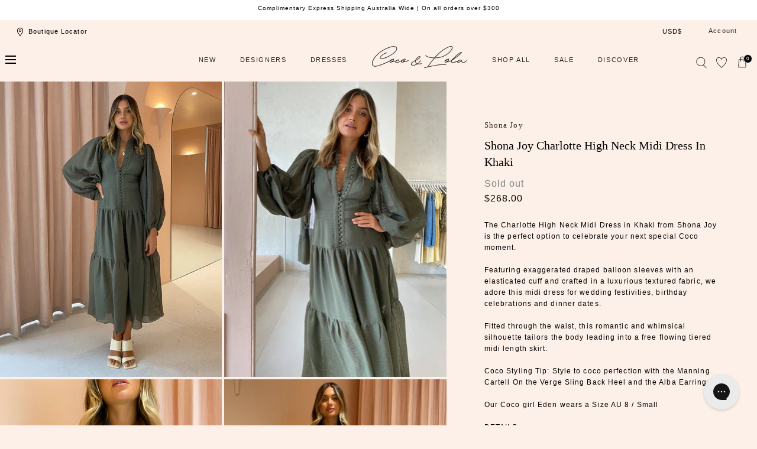

--- FILE ---
content_type: text/html; charset=utf-8
request_url: https://brauz-cocoandlola-fis-fe.netlify.app/click-and-collect-component-in-product-page?iframe_config=eyJncm91cF9udW1iZXIiOiJDT0NPQU5ETE9MQSIsImN1c3RvbWVyX2lkIjoiQ09DT0FORExPTEEjYWpoYWFvdjlseV8xNzY5MjgxODQyOTYxIiwic2Vzc2lvbl9pZCI6IkNPQ09BTkRMT0xBI2FqaGFhb3Y5bHlfMTc2OTI4MTg0Mjk2MSNqb2wweWtubGNqXzE3NjkyODE4NDI5NjEiLCJzaG9waWZ5X2RvbWFpbiI6ImNvY29hbmRsb2xhLm15c2hvcGlmeS5jb20iLCJvcmlnaW4iOiJodHRwczovL2NvY29hbmRsb2xhLmNvbSIsImlzX3BkcCI6dHJ1ZSwiZWxlbWVudF9pZCI6ImJyYXV6LWZpbmQtaW4tc3RvcmUtcHJvZHVjdC1wYWdlIn0
body_size: 857
content:
<!DOCTYPE html><html><head><meta charSet="utf-8"/><meta name="viewport" content="width=device-width"/><meta name="next-head-count" content="2"/><link rel="preload" href="/_next/static/css/8b0e516e7bc604dd.css" as="style"/><link rel="stylesheet" href="/_next/static/css/8b0e516e7bc604dd.css" data-n-g=""/><noscript data-n-css=""></noscript><script defer="" nomodule="" src="/_next/static/chunks/polyfills-0d1b80a048d4787e.js"></script><script src="/_next/static/chunks/webpack-679ec91f415f9303.js" defer=""></script><script src="/_next/static/chunks/framework-7dc8a65f4a0cda33.js" defer=""></script><script src="/_next/static/chunks/main-e45bfc0e80d1013f.js" defer=""></script><script src="/_next/static/chunks/pages/_app-88db32da39cc9df6.js" defer=""></script><script src="/_next/static/chunks/224-d3e44cac633b7f1b.js" defer=""></script><script src="/_next/static/chunks/785-b4e16572891ff68d.js" defer=""></script><script src="/_next/static/chunks/pages/find-in-store-component/%5Btype%5D-d168e65335c96f76.js" defer=""></script><script src="/_next/static/jG0GeKGa1_NbpOS_Sekgo/_buildManifest.js" defer=""></script><script src="/_next/static/jG0GeKGa1_NbpOS_Sekgo/_ssgManifest.js" defer=""></script></head><body><div id="__next"><div id="Brauz_shopify_click_and_collect_element" class="sc-b789ed15-0 cmNDLt"></div></div><script id="__NEXT_DATA__" type="application/json">{"props":{"pageProps":{"iframe_config":{"group_number":"COCOANDLOLA","customer_id":"COCOANDLOLA#ajhaaov9ly_1769281842961","session_id":"COCOANDLOLA#ajhaaov9ly_1769281842961#jol0yknlcj_1769281842961","shopify_domain":"cocoandlola.myshopify.com","origin":"https://cocoandlola.com","is_pdp":true,"element_id":"brauz-find-in-store-product-page"},"type":"pdp"},"__N_SSP":true},"page":"/find-in-store-component/[type]","query":{"iframe_config":"[base64]","type":"pdp"},"buildId":"jG0GeKGa1_NbpOS_Sekgo","isFallback":false,"gssp":true,"scriptLoader":[]}</script></body></html>

--- FILE ---
content_type: text/javascript; charset=utf-8
request_url: https://cocoandlola.com/products/shona-joy-charlotte-high-neck-midi-dress-in-khaki.js
body_size: 2416
content:
{"id":6536359542918,"title":"Shona Joy Charlotte High Neck Midi Dress in Khaki","handle":"shona-joy-charlotte-high-neck-midi-dress-in-khaki","description":"\u003cmeta charset=\"UTF-8\"\u003e\u003cspan data-sheets-value='{\"1\":2,\"2\":\"The Charlotte High Neck Midi Dress in Khaki is the perfect option to celebrate your next special Coco moment. \\n\\nFeaturing exaggerated draped balloon sleeves with an elasticated cuff and crafted in a luxurious textured fabric, we adore this midi dress for wedding festivities, birthday celebrations and dinner dates. \\n\\nFitted through the waist, this romantic and whimsical silhouette tailors the body leading into a free flowing tiered midi length skirt. \\n\\nCoco Styling Tip: Style to coco perfection with the Manning Cartell On the Verge Sling Back Heel and the Alba Earrings. \\n\\nOur Coco girl Eden wears a Size AU 8 \/ Small \\n\\nDETAILS \\nFabric: 66% Cotton, 26% Nylon, 8% Polyester\\n- Textured semi-sheer stripe\\n- Stand collar\\n- Front button tab opening\\n- Invisible side zip\\n- Draped balloon sleeve with elasticated cuff\\n- Fitted through waist and hips\\n- Midi length tiered skirt\\n- Lightweight, non-stretchy woven\"}' data-sheets-userformat='{\"2\":769,\"3\":{\"1\":0},\"11\":4,\"12\":0}' data-mce-fragment=\"1\"\u003eThe Charlotte High Neck Midi Dress in Khaki from \u003ca href=\"https:\/\/cocoandlola.com.au\/collections\/shona-joy\"\u003eShona Joy\u003c\/a\u003e is the perfect option to celebrate your next special Coco moment. \u003cbr data-mce-fragment=\"1\"\u003e\u003cbr data-mce-fragment=\"1\"\u003eFeaturing exaggerated draped balloon sleeves with an elasticated cuff and crafted in a luxurious textured fabric, we adore this midi dress for wedding festivities, birthday celebrations and dinner dates. \u003cbr data-mce-fragment=\"1\"\u003e\u003cbr data-mce-fragment=\"1\"\u003eFitted through the waist, this romantic and whimsical silhouette tailors the body leading into a free flowing tiered midi length skirt. \u003cbr data-mce-fragment=\"1\"\u003e\u003cbr data-mce-fragment=\"1\"\u003e\u003cstrong\u003eCoco Styling Tip\u003c\/strong\u003e: Style to coco perfection with the \u003ca href=\"https:\/\/cocoandlola.com.au\/collections\/manning-cartell\/products\/manning-cartell-on-the-verge-sling-back-heel-in-vanilla?variant=35016240103558\"\u003eManning Cartell On the Verge Sling Back Heel\u003c\/a\u003e and the \u003ca href=\"https:\/\/cocoandlola.com.au\/collections\/amber-sceats\/products\/amber-sceats-alba-earrings-in-gold\"\u003eAlba Earrings\u003c\/a\u003e. \u003cbr data-mce-fragment=\"1\"\u003e\u003cbr data-mce-fragment=\"1\"\u003eOur Coco girl Eden wears a Size AU 8 \/ Small \u003cbr data-mce-fragment=\"1\"\u003e\u003cbr data-mce-fragment=\"1\"\u003e\u003cstrong\u003eDETAILS\u003c\/strong\u003e \u003cbr data-mce-fragment=\"1\"\u003e\u003cstrong\u003eFabric:\u003c\/strong\u003e 66% Cotton, 26% Nylon, 8% Polyester\u003cbr data-mce-fragment=\"1\"\u003e- Textured semi-sheer stripe\u003cbr data-mce-fragment=\"1\"\u003e- Stand collar\u003cbr data-mce-fragment=\"1\"\u003e- Front button tab opening\u003cbr data-mce-fragment=\"1\"\u003e- Invisible side zip\u003cbr data-mce-fragment=\"1\"\u003e- Draped balloon sleeve with elasticated cuff\u003cbr data-mce-fragment=\"1\"\u003e- Fitted through waist and hips\u003cbr data-mce-fragment=\"1\"\u003e- Midi length tiered skirt\u003cbr data-mce-fragment=\"1\"\u003e- Lightweight, non-stretchy woven\u003c\/span\u003e","published_at":"2021-03-04T13:17:24+11:00","created_at":"2021-02-26T09:58:29+11:00","vendor":"Shona Joy","type":"Mid Dress","tags":["04\/03\/21 Live","BF Sale 25","COCO20","COCO30","Dress","Dress Edit","Dresses","End Of Season Sale 30% Off","jan22sale","JANUARY","June22sale","JUNESALE20","Maxi Dress","May Sale","Midi Dress","New","New Arrival","New Arrivals","Sale20%off","Sale_Oct2024"],"price":26800,"price_min":26800,"price_max":26800,"available":false,"price_varies":false,"compare_at_price":null,"compare_at_price_min":0,"compare_at_price_max":0,"compare_at_price_varies":false,"variants":[{"id":39248746020998,"title":"6 \/ Khaki","option1":"6","option2":"Khaki","option3":null,"sku":"SJ2007","requires_shipping":true,"taxable":true,"featured_image":null,"available":false,"name":"Shona Joy Charlotte High Neck Midi Dress in Khaki - 6 \/ Khaki","public_title":"6 \/ Khaki","options":["6","Khaki"],"price":26800,"weight":0,"compare_at_price":null,"inventory_management":"shopify","barcode":null,"quantity_rule":{"min":1,"max":null,"increment":1},"quantity_price_breaks":[],"requires_selling_plan":false,"selling_plan_allocations":[]},{"id":39248746053766,"title":"8 \/ Khaki","option1":"8","option2":"Khaki","option3":null,"sku":"SJ2008","requires_shipping":true,"taxable":true,"featured_image":null,"available":false,"name":"Shona Joy Charlotte High Neck Midi Dress in Khaki - 8 \/ Khaki","public_title":"8 \/ Khaki","options":["8","Khaki"],"price":26800,"weight":0,"compare_at_price":null,"inventory_management":"shopify","barcode":null,"quantity_rule":{"min":1,"max":null,"increment":1},"quantity_price_breaks":[],"requires_selling_plan":false,"selling_plan_allocations":[]},{"id":39248746086534,"title":"10 \/ Khaki","option1":"10","option2":"Khaki","option3":null,"sku":"SJ2009","requires_shipping":true,"taxable":true,"featured_image":null,"available":false,"name":"Shona Joy Charlotte High Neck Midi Dress in Khaki - 10 \/ Khaki","public_title":"10 \/ Khaki","options":["10","Khaki"],"price":26800,"weight":0,"compare_at_price":null,"inventory_management":"shopify","barcode":null,"quantity_rule":{"min":1,"max":null,"increment":1},"quantity_price_breaks":[],"requires_selling_plan":false,"selling_plan_allocations":[]},{"id":39248746119302,"title":"12 \/ Khaki","option1":"12","option2":"Khaki","option3":null,"sku":"SJ2010","requires_shipping":true,"taxable":true,"featured_image":null,"available":false,"name":"Shona Joy Charlotte High Neck Midi Dress in Khaki - 12 \/ Khaki","public_title":"12 \/ Khaki","options":["12","Khaki"],"price":26800,"weight":0,"compare_at_price":null,"inventory_management":"shopify","barcode":null,"quantity_rule":{"min":1,"max":null,"increment":1},"quantity_price_breaks":[],"requires_selling_plan":false,"selling_plan_allocations":[]},{"id":39248746152070,"title":"14 \/ Khaki","option1":"14","option2":"Khaki","option3":null,"sku":"SJ2011","requires_shipping":true,"taxable":true,"featured_image":null,"available":false,"name":"Shona Joy Charlotte High Neck Midi Dress in Khaki - 14 \/ Khaki","public_title":"14 \/ Khaki","options":["14","Khaki"],"price":26800,"weight":0,"compare_at_price":null,"inventory_management":"shopify","barcode":null,"quantity_rule":{"min":1,"max":null,"increment":1},"quantity_price_breaks":[],"requires_selling_plan":false,"selling_plan_allocations":[]}],"images":["\/\/cdn.shopify.com\/s\/files\/1\/0035\/4671\/0061\/products\/ShonaJoy_LowRes-29_49ed286a-e3b6-4a07-8d87-104d5a71cb83.jpg?v=1614822768","\/\/cdn.shopify.com\/s\/files\/1\/0035\/4671\/0061\/products\/ShonaJoy_LowRes-34_7d6edf5e-5607-446a-af51-cc554441a37a.jpg?v=1614822792","\/\/cdn.shopify.com\/s\/files\/1\/0035\/4671\/0061\/products\/ShonaJoy_LowRes-23_f305bb7c-42df-49c1-a203-876e0df20224.jpg?v=1614822768","\/\/cdn.shopify.com\/s\/files\/1\/0035\/4671\/0061\/products\/ShonaJoy_LowRes-24_f064fc52-7166-4572-b92c-471925a9b627.jpg?v=1614822768","\/\/cdn.shopify.com\/s\/files\/1\/0035\/4671\/0061\/products\/ShonaJoy_LowRes-21_06419157-f205-45f1-be3b-5efa22a31d2e.jpg?v=1614822768","\/\/cdn.shopify.com\/s\/files\/1\/0035\/4671\/0061\/products\/ShonaJoy_LowRes-30_5918697f-49bc-4a13-8850-c275029d3793.jpg?v=1614822768","\/\/cdn.shopify.com\/s\/files\/1\/0035\/4671\/0061\/products\/ShonaJoy_LowRes-26_686d2f70-d1f5-4fa0-b535-25abe4343a56.jpg?v=1614822768","\/\/cdn.shopify.com\/s\/files\/1\/0035\/4671\/0061\/products\/ShonaJoy_LowRes-31_992aa13f-7c86-4809-9e61-76068c559164.jpg?v=1614822768","\/\/cdn.shopify.com\/s\/files\/1\/0035\/4671\/0061\/products\/ShonaJoy_LowRes-25_ffcdf16e-8847-4e92-8439-1bde095a6527.jpg?v=1614822768","\/\/cdn.shopify.com\/s\/files\/1\/0035\/4671\/0061\/products\/ShonaJoy_LowRes-27_bdcd5a38-5920-4407-a42a-8fa416806fec.jpg?v=1614822768","\/\/cdn.shopify.com\/s\/files\/1\/0035\/4671\/0061\/products\/ShonaJoy_LowRes-28_40e8f774-33af-44d9-884b-98e3a7c93e97.jpg?v=1614822768","\/\/cdn.shopify.com\/s\/files\/1\/0035\/4671\/0061\/products\/ShonaJoy_LowRes-33_4e93f2a4-384d-4d4b-b1cc-a53a9abaefe6.jpg?v=1614822622"],"featured_image":"\/\/cdn.shopify.com\/s\/files\/1\/0035\/4671\/0061\/products\/ShonaJoy_LowRes-29_49ed286a-e3b6-4a07-8d87-104d5a71cb83.jpg?v=1614822768","options":[{"name":"Size","position":1,"values":["6","8","10","12","14"]},{"name":"Colour","position":2,"values":["Khaki"]}],"url":"\/products\/shona-joy-charlotte-high-neck-midi-dress-in-khaki","media":[{"alt":null,"id":20241223549062,"position":1,"preview_image":{"aspect_ratio":0.747,"height":1060,"width":792,"src":"https:\/\/cdn.shopify.com\/s\/files\/1\/0035\/4671\/0061\/products\/ShonaJoy_LowRes-29_49ed286a-e3b6-4a07-8d87-104d5a71cb83.jpg?v=1614822768"},"aspect_ratio":0.747,"height":1060,"media_type":"image","src":"https:\/\/cdn.shopify.com\/s\/files\/1\/0035\/4671\/0061\/products\/ShonaJoy_LowRes-29_49ed286a-e3b6-4a07-8d87-104d5a71cb83.jpg?v=1614822768","width":792},{"alt":null,"id":20241223811206,"position":2,"preview_image":{"aspect_ratio":0.747,"height":1209,"width":903,"src":"https:\/\/cdn.shopify.com\/s\/files\/1\/0035\/4671\/0061\/products\/ShonaJoy_LowRes-34_7d6edf5e-5607-446a-af51-cc554441a37a.jpg?v=1614822792"},"aspect_ratio":0.747,"height":1209,"media_type":"image","src":"https:\/\/cdn.shopify.com\/s\/files\/1\/0035\/4671\/0061\/products\/ShonaJoy_LowRes-34_7d6edf5e-5607-446a-af51-cc554441a37a.jpg?v=1614822792","width":903},{"alt":null,"id":20241221845126,"position":3,"preview_image":{"aspect_ratio":0.75,"height":1300,"width":975,"src":"https:\/\/cdn.shopify.com\/s\/files\/1\/0035\/4671\/0061\/products\/ShonaJoy_LowRes-23_f305bb7c-42df-49c1-a203-876e0df20224.jpg?v=1614822768"},"aspect_ratio":0.75,"height":1300,"media_type":"image","src":"https:\/\/cdn.shopify.com\/s\/files\/1\/0035\/4671\/0061\/products\/ShonaJoy_LowRes-23_f305bb7c-42df-49c1-a203-876e0df20224.jpg?v=1614822768","width":975},{"alt":null,"id":20241222271110,"position":4,"preview_image":{"aspect_ratio":0.747,"height":1072,"width":801,"src":"https:\/\/cdn.shopify.com\/s\/files\/1\/0035\/4671\/0061\/products\/ShonaJoy_LowRes-24_f064fc52-7166-4572-b92c-471925a9b627.jpg?v=1614822768"},"aspect_ratio":0.747,"height":1072,"media_type":"image","src":"https:\/\/cdn.shopify.com\/s\/files\/1\/0035\/4671\/0061\/products\/ShonaJoy_LowRes-24_f064fc52-7166-4572-b92c-471925a9b627.jpg?v=1614822768","width":801},{"alt":null,"id":20241221812358,"position":5,"preview_image":{"aspect_ratio":0.747,"height":928,"width":693,"src":"https:\/\/cdn.shopify.com\/s\/files\/1\/0035\/4671\/0061\/products\/ShonaJoy_LowRes-21_06419157-f205-45f1-be3b-5efa22a31d2e.jpg?v=1614822768"},"aspect_ratio":0.747,"height":928,"media_type":"image","src":"https:\/\/cdn.shopify.com\/s\/files\/1\/0035\/4671\/0061\/products\/ShonaJoy_LowRes-21_06419157-f205-45f1-be3b-5efa22a31d2e.jpg?v=1614822768","width":693},{"alt":null,"id":20241223581830,"position":6,"preview_image":{"aspect_ratio":0.746,"height":1140,"width":851,"src":"https:\/\/cdn.shopify.com\/s\/files\/1\/0035\/4671\/0061\/products\/ShonaJoy_LowRes-30_5918697f-49bc-4a13-8850-c275029d3793.jpg?v=1614822768"},"aspect_ratio":0.746,"height":1140,"media_type":"image","src":"https:\/\/cdn.shopify.com\/s\/files\/1\/0035\/4671\/0061\/products\/ShonaJoy_LowRes-30_5918697f-49bc-4a13-8850-c275029d3793.jpg?v=1614822768","width":851},{"alt":null,"id":20241222336646,"position":7,"preview_image":{"aspect_ratio":0.75,"height":1300,"width":975,"src":"https:\/\/cdn.shopify.com\/s\/files\/1\/0035\/4671\/0061\/products\/ShonaJoy_LowRes-26_686d2f70-d1f5-4fa0-b535-25abe4343a56.jpg?v=1614822768"},"aspect_ratio":0.75,"height":1300,"media_type":"image","src":"https:\/\/cdn.shopify.com\/s\/files\/1\/0035\/4671\/0061\/products\/ShonaJoy_LowRes-26_686d2f70-d1f5-4fa0-b535-25abe4343a56.jpg?v=1614822768","width":975},{"alt":null,"id":20241222598790,"position":8,"preview_image":{"aspect_ratio":0.75,"height":1300,"width":975,"src":"https:\/\/cdn.shopify.com\/s\/files\/1\/0035\/4671\/0061\/products\/ShonaJoy_LowRes-31_992aa13f-7c86-4809-9e61-76068c559164.jpg?v=1614822768"},"aspect_ratio":0.75,"height":1300,"media_type":"image","src":"https:\/\/cdn.shopify.com\/s\/files\/1\/0035\/4671\/0061\/products\/ShonaJoy_LowRes-31_992aa13f-7c86-4809-9e61-76068c559164.jpg?v=1614822768","width":975},{"alt":null,"id":20241222303878,"position":9,"preview_image":{"aspect_ratio":0.75,"height":1300,"width":975,"src":"https:\/\/cdn.shopify.com\/s\/files\/1\/0035\/4671\/0061\/products\/ShonaJoy_LowRes-25_ffcdf16e-8847-4e92-8439-1bde095a6527.jpg?v=1614822768"},"aspect_ratio":0.75,"height":1300,"media_type":"image","src":"https:\/\/cdn.shopify.com\/s\/files\/1\/0035\/4671\/0061\/products\/ShonaJoy_LowRes-25_ffcdf16e-8847-4e92-8439-1bde095a6527.jpg?v=1614822768","width":975},{"alt":null,"id":20241223483526,"position":10,"preview_image":{"aspect_ratio":0.75,"height":1300,"width":975,"src":"https:\/\/cdn.shopify.com\/s\/files\/1\/0035\/4671\/0061\/products\/ShonaJoy_LowRes-27_bdcd5a38-5920-4407-a42a-8fa416806fec.jpg?v=1614822768"},"aspect_ratio":0.75,"height":1300,"media_type":"image","src":"https:\/\/cdn.shopify.com\/s\/files\/1\/0035\/4671\/0061\/products\/ShonaJoy_LowRes-27_bdcd5a38-5920-4407-a42a-8fa416806fec.jpg?v=1614822768","width":975},{"alt":null,"id":20241223516294,"position":11,"preview_image":{"aspect_ratio":0.747,"height":1103,"width":824,"src":"https:\/\/cdn.shopify.com\/s\/files\/1\/0035\/4671\/0061\/products\/ShonaJoy_LowRes-28_40e8f774-33af-44d9-884b-98e3a7c93e97.jpg?v=1614822768"},"aspect_ratio":0.747,"height":1103,"media_type":"image","src":"https:\/\/cdn.shopify.com\/s\/files\/1\/0035\/4671\/0061\/products\/ShonaJoy_LowRes-28_40e8f774-33af-44d9-884b-98e3a7c93e97.jpg?v=1614822768","width":824},{"alt":null,"id":20241223778438,"position":12,"preview_image":{"aspect_ratio":0.747,"height":1130,"width":844,"src":"https:\/\/cdn.shopify.com\/s\/files\/1\/0035\/4671\/0061\/products\/ShonaJoy_LowRes-33_4e93f2a4-384d-4d4b-b1cc-a53a9abaefe6.jpg?v=1614822622"},"aspect_ratio":0.747,"height":1130,"media_type":"image","src":"https:\/\/cdn.shopify.com\/s\/files\/1\/0035\/4671\/0061\/products\/ShonaJoy_LowRes-33_4e93f2a4-384d-4d4b-b1cc-a53a9abaefe6.jpg?v=1614822622","width":844}],"requires_selling_plan":false,"selling_plan_groups":[]}

--- FILE ---
content_type: application/javascript
request_url: https://d3aq2u4yw77ivo.cloudfront.net/find-in-store/shopify/cocoandlola/find-in-store.shopify.cocoandlola.prod.js
body_size: 15069
content:
!function(){"use strict";var t,e,n,r;Object.keys||(Object.keys=(t=Object.prototype.hasOwnProperty,e=!{toString:null}.propertyIsEnumerable("toString"),r=(n=["toString","toLocaleString","valueOf","hasOwnProperty","isPrototypeOf","propertyIsEnumerable","constructor"]).length,function(o){if("function"!=typeof o&&("object"!=typeof o||null===o))throw new TypeError("Object.keys called on non-object");var i,a,s=[];for(i in o)t.call(o,i)&&s.push(i);if(e)for(a=0;a<r;a++)t.call(o,n[a])&&s.push(n[a]);return s})),Object.entries||(Object.entries=function(t){for(var e=Object.keys(t),n=e.length,r=new Array(n);n--;)r[n]=[e[n],t[e[n]]];return r}),"function"!=typeof Object.assign&&Object.defineProperty(Object,"assign",{value:function(t,e){if(null==t)throw new TypeError("Cannot convert undefined or null to object");for(var n=Object(t),r=1;r<arguments.length;r++){var o=arguments[r];if(null!=o)for(var i in o)Object.prototype.hasOwnProperty.call(o,i)&&(n[i]=o[i])}return n},writable:!0,configurable:!0});const o="Brauz_find_in_store_service",i="Find in Store",a=i.toLowerCase().trim().replace(/ /g,"_").replace(/&/g,"and"),s=`Brauz_${a}_iframe_container`,c=`Brauz_${a}_iframe`,u="Brauz_customer_id",d="button[type='submit'].main-product__form-submit",f="brauz-find-in-store-config-product-page",l="brauz-find-in-store-product-page",p=`Brauz_${a}_component_iframe`,m="https://brauz-cocoandlola-fis-fe.netlify.app",h=`${m}/click-and-collect-component-in-product-page`,g=`${m}/store-selector-modal`;function _(t,e=!1){if(!0===e||window.Brauz_show_log&&!0===window.Brauz_show_log){const e="color: white; background: #232b2b; padding: 5px";return"object"==typeof t?(console.log("%cBrauz%c",e,""),console.log(t)):console.log(`%cBrauz%c ${t}`,e,"")}}function y(){return Math.random().toString(36).substring(2,30)+"_"+Date.now()}function b(t){return t.replace(/(\r\n|\n|\r)/gm,"").replace(/\s+/g," ").trim()}function $(){!function(t){const e=document.createElement("style");let n=null;document.head.appendChild(e),n=e.sheet,n.insertRule(t,n.cssRules.length)}(b("\n      @keyframes brauz-loader-spin {\n        0% {\n          transform: rotate(0deg);\n        }\n        100% {\n          transform: rotate(360deg);\n        }\n      }\n    "))}function w({id:t=o}={}){return new Promise((e=>{if(document.getElementById(t))return e();const n=document.createElement("div");n.id=t,n.style.display="none",document.body.appendChild(n),e()}))}function x({group_number:t}){let e=localStorage.getItem(u);return e||(e=function({group_number:t}){return t+"#"+y()}({group_number:t}),localStorage.setItem(u,e),e)}function v(){}function E(t){return t()}function S(){return Object.create(null)}function A(t){t.forEach(E)}function O(t){return"function"==typeof t}function I(t,e){return t!=t?e==e:t!==e||t&&"object"==typeof t||"function"==typeof t}let T,C;function z(t,e){return T||(T=document.createElement("a")),T.href=e,t===T.href}function B(t,e,n){t.$$.on_destroy.push(function(t,...e){if(null==t)return v;const n=t.subscribe(...e);return n.unsubscribe?()=>n.unsubscribe():n}(e,n))}function R(t,e,n,r){return t[1]&&r?function(t,e){for(const n in e)t[n]=e[n];return t}(n.ctx.slice(),t[1](r(e))):n.ctx}function j(t,e){t.appendChild(e)}function D(t,e,n){t.insertBefore(e,n||null)}function k(t){t.parentNode.removeChild(t)}function N(t){return document.createElement(t)}function L(t){return document.createTextNode(t)}function P(){return L(" ")}function U(){return L("")}function M(t,e,n,r){return t.addEventListener(e,n,r),()=>t.removeEventListener(e,n,r)}function q(t,e,n){null==n?t.removeAttribute(e):t.getAttribute(e)!==n&&t.setAttribute(e,n)}function F(t,e,n,r){t.style.setProperty(e,n,r?"important":"")}function H(t){C=t}function G(){if(!C)throw new Error("Function called outside component initialization");return C}function V(t){G().$$.on_mount.push(t)}function J(t){G().$$.on_destroy.push(t)}const W=[],X=[],Q=[],K=[],Y=Promise.resolve();let Z=!1;function tt(){Z||(Z=!0,Y.then(ot))}function et(t){Q.push(t)}let nt=!1;const rt=new Set;function ot(){if(!nt){nt=!0;do{for(let t=0;t<W.length;t+=1){const e=W[t];H(e),it(e.$$)}for(H(null),W.length=0;X.length;)X.pop()();for(let t=0;t<Q.length;t+=1){const e=Q[t];rt.has(e)||(rt.add(e),e())}Q.length=0}while(W.length);for(;K.length;)K.pop()();Z=!1,nt=!1,rt.clear()}}function it(t){if(null!==t.fragment){t.update(),A(t.before_update);const e=t.dirty;t.dirty=[-1],t.fragment&&t.fragment.p(t.ctx,e),t.after_update.forEach(et)}}const at=new Set;let st;function ct(){st={r:0,c:[],p:st}}function ut(){st.r||A(st.c),st=st.p}function dt(t,e){t&&t.i&&(at.delete(t),t.i(e))}function ft(t,e,n,r){if(t&&t.o){if(at.has(t))return;at.add(t),st.c.push((()=>{at.delete(t),r&&(n&&t.d(1),r())})),t.o(e)}}function lt(t){t&&t.c()}function pt(t,e,n,r){const{fragment:o,on_mount:i,on_destroy:a,after_update:s}=t.$$;o&&o.m(e,n),r||et((()=>{const e=i.map(E).filter(O);a?a.push(...e):A(e),t.$$.on_mount=[]})),s.forEach(et)}function mt(t,e){const n=t.$$;null!==n.fragment&&(A(n.on_destroy),n.fragment&&n.fragment.d(e),n.on_destroy=n.fragment=null,n.ctx=[])}function ht(t,e,n,r,o,i,a,s=[-1]){const c=C;H(t);const u=t.$$={fragment:null,ctx:null,props:i,update:v,not_equal:o,bound:S(),on_mount:[],on_destroy:[],on_disconnect:[],before_update:[],after_update:[],context:new Map(c?c.$$.context:e.context||[]),callbacks:S(),dirty:s,skip_bound:!1,root:e.target||c.$$.root};a&&a(u.root);let d=!1;if(u.ctx=n?n(t,e.props||{},((e,n,...r)=>{const i=r.length?r[0]:n;return u.ctx&&o(u.ctx[e],u.ctx[e]=i)&&(!u.skip_bound&&u.bound[e]&&u.bound[e](i),d&&function(t,e){-1===t.$$.dirty[0]&&(W.push(t),tt(),t.$$.dirty.fill(0)),t.$$.dirty[e/31|0]|=1<<e%31}(t,e)),n})):[],u.update(),d=!0,A(u.before_update),u.fragment=!!r&&r(u.ctx),e.target){if(e.hydrate){const t=function(t){return Array.from(t.childNodes)}(e.target);u.fragment&&u.fragment.l(t),t.forEach(k)}else u.fragment&&u.fragment.c();e.intro&&dt(t.$$.fragment),pt(t,e.target,e.anchor,e.customElement),ot()}H(c)}class gt{$destroy(){mt(this,1),this.$destroy=v}$on(t,e){const n=this.$$.callbacks[t]||(this.$$.callbacks[t]=[]);return n.push(e),()=>{const t=n.indexOf(e);-1!==t&&n.splice(t,1)}}$set(t){var e;this.$$set&&(e=t,0!==Object.keys(e).length)&&(this.$$.skip_bound=!0,this.$$set(t),this.$$.skip_bound=!1)}}const _t=[];function yt(t,e){if(!t)return;const n={...bt(t),...e};localStorage.setItem(t,JSON.stringify(n))}function bt(t){try{if(!t)return{};const e=localStorage.getItem(t);if(e){return JSON.parse(e)}return{}}catch(t){return console.log(t),{}}}const $t={z_index:99990,origin:window.location.origin,location_data:{location_query:"",postcode:"",radius:"",country:"",latitude:"",longitude:""},address_data:{address1:"",address2:"",city:"",zip:"",province:"",country_name:""},local_storage_location:`Brauz_${a}_location`,local_storage_selected_store_id:`Brauz_${a}_selected_store_id`,local_storage_address:`Brauz_${a}_address`,preview_mode_config:{},product:{}},wt={config:$t,controller:{is_iframe_ready:!1,iframe_height:{},google_autocomplete_dropdown_height:0},iframe_data:{}};const xt=function(){const{subscribe:t,set:e,update:n}=function(t,e=v){let n;const r=new Set;function o(e){if(I(t,e)&&(t=e,n)){const e=!_t.length;for(const e of r)e[1](),_t.push(e,t);if(e){for(let t=0;t<_t.length;t+=2)_t[t][0](_t[t+1]);_t.length=0}}}return{set:o,update:function(e){o(e(t))},subscribe:function(i,a=v){const s=[i,a];return r.add(s),1===r.size&&(n=e(o)||v),i(t),()=>{r.delete(s),0===r.size&&(n(),n=null)}}}}({...wt});return{subscribe:t,setLocationData:t=>{n((e=>{const{config:{location_data:n={}}={}}=e,r={};["location_query","postcode","radius","country","latitude","longitude"].forEach((e=>{let n=t[e];n||(n=""),r[e]=n}));const o={...n,...r};return yt($t.local_storage_location,o),{...e,config:{...e.config,location_data:o}}}))},setAddressData:t=>{n((e=>{const{config:{address_data:n={}}={}}=e,r={};["address1","address2","city","zip","province","country_name"].forEach((e=>{let n=t[e];n||(n=""),n&&(r[e]=n)}));const o={...n,...r};return yt($t.local_storage_address,o),{...e,config:{...e.config,address_data:o}}}))},setPreviewModeConfig:(t={})=>n((e=>({...e,config:{...e.config,preview_mode_config:t}}))),setProduct:(t={})=>n((e=>({...e,config:{...e.config,product:t}}))),setIframeData:(t={})=>n((e=>({...e,iframe_data:{...e.iframe_data,...t}}))),setIsIframeReady:t=>n((e=>({...e,controller:{...e.controller,is_iframe_ready:t}}))),setIframeHeight:({element_id:t="",iframe_height:e=0}={})=>n((n=>({...n,controller:{...n.controller,iframe_height:{...n.controller.iframe_height,[String(t)]:e}}}))),setGoogleAutocompleteDropdownHeight:(t=0)=>n((e=>({...e,controller:{...e.controller,google_autocomplete_dropdown_height:t}}))),reset:()=>e({...wt})}}();class vt{static getSelectedVariantId(){const t=document.querySelector('form[action^="/cart/add"]');if(t){const e=t.querySelector('[name="id"]'),n=t.querySelector('[type="submit"]');if((!n||!0!==n.disabled)&&e&&e.value)return e.value}const e=class{static getQueryParameter(t){t=t.replace(/[\[]/,"\\[").replace(/[\]]/,"\\]");const e=new RegExp("[\\?&]"+t+"=([^&#]*)").exec(location.search);return null===e?"":decodeURIComponent(e[1].replace(/\+/g," "))}}.getQueryParameter("variant");return e||(self.ShopifyAnalytics&&self.ShopifyAnalytics.meta&&self.ShopifyAnalytics.meta.selectedVariantId?self.ShopifyAnalytics.meta.selectedVariantId:"")}static getAddToCartFormElements(){const t=[],e=["select","input"];for(let n of e){let e=document.querySelectorAll(`form[action^="/cart/add"] ${n}`);for(let n of e)t.push(n)}return t}static addVariantListeners(t){for(let e of vt.getAddToCartFormElements())e.addEventListener("change",t);try{let e="";const n=new MutationObserver((function(n){window.location.href!==e&&(e=window.location.href,console.log(`URL changed from ${e} to ${window.location.href}`),t())})),r={subtree:!0,childList:!0};n.observe(document,r)}catch(t){}}static removeVariantListeners(t){for(let e of vt.getAddToCartFormElements())e.removeEventListener("change",t)}}function Et(t){let e,n,r,o,i,a,s,c,u,d;return{c(){e=N("button"),n=N("div"),r=N("div"),o=L(" "),i=P(),a=N("div"),s=L(" "),q(r,"style",b(`\n\t\t\t\tposition: absolute;\n\t\t\t\ttop: 0;\n\t\t\t\tleft: 5px;\n\t\t\t\tborder: 1px solid ${t[3]};\n\t\t\t\twidth: 1px;\n\t\t\t\theight: ${t[2]}px;\n\t\t\t\tbackground: ${t[3]};\n\t\t\t\t-ms-transform: rotate(45deg); /* IE 9 */\n\t\t\t\t-webkit-transform: rotate($45deg); /* Safari 3-8 */\n\t\t\t\ttransform: rotate(45deg);\n\t\t\t\tcursor: pointer;\n\t\t\t`)),q(a,"style",b(`\n\t\t\t\tposition: absolute;\n\t\t\t\ttop: 0;\n\t\t\t\tleft: 5px;\n\t\t\t\tborder: 1px solid ${t[3]};\n\t\t\t\twidth: 1px;\n\t\t\t\theight: ${t[2]}px;\n\t\t\t\tbackground: ${t[3]};\n\t\t\t\t-ms-transform: rotate(-45deg); /* IE 9 */\n\t\t\t\t-webkit-transform: rotate(-$45deg); /* Safari 3-8 */\n\t\t\t\ttransform: rotate(-45deg);\n\t\t\t\tcursor: pointer;\n\t\t\t`)),q(n,"style",b(`\n    position: relative;\n  \theight: ${t[2]}px;\n    width: ${t[2]}px;\n  `)),q(e,"brauz-identifer","close-button"),q(e,"style",c=b(`\n\t\tposition: absolute;\n\t\tborder: none;\n\t\tpadding: 0;\n\t\tbackground-color: transparent;\n    cursor: pointer;\n\t\t${t[1]?"\n      top: -15px;\n      right: -15px;\n      padding: 15px;\n      ":"\n      top: 20px;\n      right: 20px;\n    "}\n  `))},m(c,f){D(c,e,f),j(e,n),j(n,r),j(r,o),j(n,i),j(n,a),j(a,s),u||(d=M(e,"click",(function(){O(t[0])&&t[0].apply(this,arguments)})),u=!0)},p(n,[r]){t=n,2&r&&c!==(c=b(`\n\t\tposition: absolute;\n\t\tborder: none;\n\t\tpadding: 0;\n\t\tbackground-color: transparent;\n    cursor: pointer;\n\t\t${t[1]?"\n      top: -15px;\n      right: -15px;\n      padding: 15px;\n      ":"\n      top: 20px;\n      right: 20px;\n    "}\n  `))&&q(e,"style",c)},i:v,o:v,d(t){t&&k(e),u=!1,d()}}}function St(t,e,n){let{hideIframe:r=(()=>{})}=e,{is_error:o=!0}=e,i=o?13:30,a=o?"#7f8c8d":"#bdc3c7";return t.$$set=t=>{"hideIframe"in t&&n(0,r=t.hideIframe),"is_error"in t&&n(1,o=t.is_error)},[r,o,i,a]}class At extends gt{constructor(t){super(),ht(this,t,St,Et,I,{hideIframe:0,is_error:1})}}function Ot(t){let e,n,r,o,i;const a=t[2].default,s=function(t,e,n,r){if(t){const o=R(t,e,n,r);return t[0](o)}}(a,t,t[1],null);return{c(){e=N("div"),s&&s.c(),e.hidden=!0},m(a,c){var u;D(a,e,c),s&&s.m(e,null),r=!0,o||(u=n=It.call(null,e,t[0]),i=u&&O(u.destroy)?u.destroy:v,o=!0)},p(t,[e]){s&&s.p&&(!r||2&e)&&function(t,e,n,r,o,i){if(o){const a=R(e,n,r,i);t.p(a,o)}}(s,a,t,t[1],r?function(t,e,n,r){if(t[2]&&r){const o=t[2](r(n));if(void 0===e.dirty)return o;if("object"==typeof o){const t=[],n=Math.max(e.dirty.length,o.length);for(let r=0;r<n;r+=1)t[r]=e.dirty[r]|o[r];return t}return e.dirty|o}return e.dirty}(a,t[1],e,null):function(t){if(t.ctx.length>32){const e=[],n=t.ctx.length/32;for(let t=0;t<n;t++)e[t]=-1;return e}return-1}(t[1]),null),n&&O(n.update)&&1&e&&n.update.call(null,t[0])},i(t){r||(dt(s,t),r=!0)},o(t){ft(s,t),r=!1},d(t){t&&k(e),s&&s.d(t),o=!1,i()}}}function It(t,e="body"){let n;async function r(r){if("string"==typeof(e=r)){if(n=document.querySelector(e),null===n&&(await(tt(),Y),n=document.querySelector(e)),null===n)throw new Error(`No element found matching css selector: "${e}"`)}else{if(!(e instanceof HTMLElement))throw new TypeError(`Unknown portal target type: ${null===e?"null":typeof e}. Allowed types: string (CSS selector) or HTMLElement.`);n=e}n.appendChild(t),t.hidden=!1}return r(e),{update:r,destroy:function(){t.parentNode&&t.parentNode.removeChild(t)}}}function Tt(t,e,n){let{$$slots:r={},$$scope:o}=e,{target:i="body"}=e;return t.$$set=t=>{"target"in t&&n(0,i=t.target),"$$scope"in t&&n(1,o=t.$$scope)},[i,o,r]}class Ct extends gt{constructor(t){super(),ht(this,t,Tt,Ot,I,{target:0})}}const zt="function"==typeof btoa,Bt="function"==typeof Buffer;"function"==typeof TextDecoder&&new TextDecoder;const Rt="function"==typeof TextEncoder?new TextEncoder:void 0,jt=[..."ABCDEFGHIJKLMNOPQRSTUVWXYZabcdefghijklmnopqrstuvwxyz0123456789+/="];(t=>{let e={};t.forEach(((t,n)=>e[t]=n))})(jt);const Dt=String.fromCharCode.bind(String);"function"==typeof Uint8Array.from&&Uint8Array.from.bind(Uint8Array);const kt=zt?t=>btoa(t):Bt?t=>Buffer.from(t,"binary").toString("base64"):t=>{let e,n,r,o,i="";const a=t.length%3;for(let a=0;a<t.length;){if((n=t.charCodeAt(a++))>255||(r=t.charCodeAt(a++))>255||(o=t.charCodeAt(a++))>255)throw new TypeError("invalid character found");e=n<<16|r<<8|o,i+=jt[e>>18&63]+jt[e>>12&63]+jt[e>>6&63]+jt[63&e]}return a?i.slice(0,a-3)+"===".substring(a):i},Nt=Bt?t=>Buffer.from(t).toString("base64"):t=>{let e=[];for(let n=0,r=t.length;n<r;n+=4096)e.push(Dt.apply(null,t.subarray(n,n+4096)));return kt(e.join(""))},Lt=t=>{if(t.length<2)return(e=t.charCodeAt(0))<128?t:e<2048?Dt(192|e>>>6)+Dt(128|63&e):Dt(224|e>>>12&15)+Dt(128|e>>>6&63)+Dt(128|63&e);var e=65536+1024*(t.charCodeAt(0)-55296)+(t.charCodeAt(1)-56320);return Dt(240|e>>>18&7)+Dt(128|e>>>12&63)+Dt(128|e>>>6&63)+Dt(128|63&e)},Pt=/[\uD800-\uDBFF][\uDC00-\uDFFFF]|[^\x00-\x7F]/g,Ut=Bt?t=>Buffer.from(t,"utf8").toString("base64"):Rt?t=>Nt(Rt.encode(t)):t=>kt(t.replace(Pt,Lt)),Mt=(t,e=!1)=>e?(t=>t.replace(/[+\/]/g,(t=>"+"==t?"-":"_")).replace(/=+$/m,""))(Ut(t)):Ut(t);function qt(t){let e,n,r,o=!0===t[3]&&Ft(t),i=t[4]&&Ht(t);return{c(){o&&o.c(),e=P(),i&&i.c(),n=U()},m(t,a){o&&o.m(t,a),D(t,e,a),i&&i.m(t,a),D(t,n,a),r=!0},p(t,r){!0===t[3]?o?(o.p(t,r),8&r&&dt(o,1)):(o=Ft(t),o.c(),dt(o,1),o.m(e.parentNode,e)):o&&(ct(),ft(o,1,1,(()=>{o=null})),ut()),t[4]?i?(i.p(t,r),16&r&&dt(i,1)):(i=Ht(t),i.c(),dt(i,1),i.m(n.parentNode,n)):i&&(ct(),ft(i,1,1,(()=>{i=null})),ut())},i(t){r||(dt(o),dt(i),r=!0)},o(t){ft(o),ft(i),r=!1},d(t){o&&o.d(t),t&&k(e),i&&i.d(t),t&&k(n)}}}function Ft(t){let e,n,r,o,i,a,s;return i=new At({props:{is_error:!1,hideIframe:t[1]}}),{c(){e=N("div"),n=N("div"),r=L(" "),o=P(),lt(i.$$.fragment),q(n,"brauz-identifer","container"),q(n,"style",b("\n              border: 2px solid #7f8c8d;\n              border-top: 2px solid black;\n              border-radius: 50%;\n              width: 68px;\n              height: 68px;\n              animation: brauz-loader-spin 0.8s linear infinite;\n              box-sizing: border-box;\n            ")),q(e,"brauz-identifer","loader-container"),q(e,"style",a=b(`\n            min-height: 100vh;\n            padding: 0 0.5rem;\n            display: flex;\n            flex-direction: column;\n            justify-content: center;\n            align-items: center;\n            position: relative;\n            box-sizing: border-box;\n            ${t[8]};\n          `))},m(t,a){D(t,e,a),j(e,n),j(n,r),j(e,o),pt(i,e,null),s=!0},p(t,n){const r={};2&n&&(r.hideIframe=t[1]),i.$set(r),(!s||256&n&&a!==(a=b(`\n            min-height: 100vh;\n            padding: 0 0.5rem;\n            display: flex;\n            flex-direction: column;\n            justify-content: center;\n            align-items: center;\n            position: relative;\n            box-sizing: border-box;\n            ${t[8]};\n          `)))&&q(e,"style",a)},i(t){s||(dt(i.$$.fragment,t),s=!0)},o(t){ft(i.$$.fragment,t),s=!1},d(t){t&&k(e),mt(i)}}}function Ht(t){let e,n,r,o,i,a,s;return i=new At({props:{is_error:!0,hideIframe:t[1]}}),{c(){e=N("div"),n=N("div"),r=N("div"),r.textContent="Something went wrong, please try again later",o=P(),lt(i.$$.fragment),F(r,"color","#BE3A31"),F(n,"position","relative"),F(n,"text-align","left"),q(e,"brauz-identifer","error-modal"),q(e,"style",a=b(`\n            padding: 20px;\n            width: 400px;\n            max-width: 90%;\n            box-sizing: border-box;\n            margin: 10vh auto 68px;\n            background: white;\n            outline: none;\n            box-shadow: 0 1px 3px rgba(0, 0, 0, 0.12), 0 1px 2px rgba(0, 0, 0, 0.24);\n            border: 1px solid black;\n            background-color: white;\n            position: relative;\n            font-size: 15px;\n            line-height: 20px;\n            text-align: center;\n            z-index: ${t[11]+1};\n          `))},m(t,a){D(t,e,a),j(e,n),j(n,r),j(n,o),pt(i,n,null),s=!0},p(t,n){const r={};2&n&&(r.hideIframe=t[1]),i.$set(r),(!s||2048&n&&a!==(a=b(`\n            padding: 20px;\n            width: 400px;\n            max-width: 90%;\n            box-sizing: border-box;\n            margin: 10vh auto 68px;\n            background: white;\n            outline: none;\n            box-shadow: 0 1px 3px rgba(0, 0, 0, 0.12), 0 1px 2px rgba(0, 0, 0, 0.24);\n            border: 1px solid black;\n            background-color: white;\n            position: relative;\n            font-size: 15px;\n            line-height: 20px;\n            text-align: center;\n            z-index: ${t[11]+1};\n          `)))&&q(e,"style",a)},i(t){s||(dt(i.$$.fragment,t),s=!0)},o(t){ft(i.$$.fragment,t),s=!1},d(t){t&&k(e),mt(i)}}}function Gt(t){let e,n,r,o,a,s,u,d=!1===t[2]&&qt(t);return{c(){e=N("div"),n=N("iframe"),a=P(),d&&d.c(),q(n,"title",i),q(n,"id",c),q(n,"brauz-id",p),z(n.src,r=`${t[0]}?iframe_config=${t[7]}`)||q(n,"src",r),q(n,"style",o=b(`\n\t\t\t\twidth: 100%;\n\t\t\t\theight: ${t[5]}px;\n\t\t\t\tbox-sizing: border-box;\n\t\t\t\tposition: fixed;\n\t\t\t\ttop: 0;\n\t\t\t\tleft: 0;\n\t\t\t\tborder: none;\n\t\t\t\tz-index: ${t[11]};\n\t\t\t\t${!1===t[2]?"height: 0; width: 0;":""};\n        ${t[10]}\n\t\t\t`)),q(e,"brauz-identifer","overlay"),q(e,"style",s=b(`\n\t\t\tposition: fixed;\n\t\t\tbackground-color: rgba(0, 0, 0, 0.5);\n\t\t\twidth: 100%;\n\t\t\theight: 100%;\n\t\t\ttop: 0;\n\t\t\tleft: 0;\n\t\t\ttext-align: left;\n\t\t\tbox-sizing: border-box;\n\t\t\tz-index: ${t[11]};\n      ${t[9]};\n\t\t`))},m(t,r){D(t,e,r),j(e,n),j(e,a),d&&d.m(e,null),u=!0},p(t,i){(!u||129&i&&!z(n.src,r=`${t[0]}?iframe_config=${t[7]}`))&&q(n,"src",r),(!u||3108&i&&o!==(o=b(`\n\t\t\t\twidth: 100%;\n\t\t\t\theight: ${t[5]}px;\n\t\t\t\tbox-sizing: border-box;\n\t\t\t\tposition: fixed;\n\t\t\t\ttop: 0;\n\t\t\t\tleft: 0;\n\t\t\t\tborder: none;\n\t\t\t\tz-index: ${t[11]};\n\t\t\t\t${!1===t[2]?"height: 0; width: 0;":""};\n        ${t[10]}\n\t\t\t`)))&&q(n,"style",o),!1===t[2]?d?(d.p(t,i),4&i&&dt(d,1)):(d=qt(t),d.c(),dt(d,1),d.m(e,null)):d&&(ct(),ft(d,1,1,(()=>{d=null})),ut()),(!u||2560&i&&s!==(s=b(`\n\t\t\tposition: fixed;\n\t\t\tbackground-color: rgba(0, 0, 0, 0.5);\n\t\t\twidth: 100%;\n\t\t\theight: 100%;\n\t\t\ttop: 0;\n\t\t\tleft: 0;\n\t\t\ttext-align: left;\n\t\t\tbox-sizing: border-box;\n\t\t\tz-index: ${t[11]};\n      ${t[9]};\n\t\t`)))&&q(e,"style",s)},i(t){u||(dt(d),u=!0)},o(t){ft(d),u=!1},d(t){t&&k(e),d&&d.d()}}}function Vt(t){let e,n,r,o;return et(t[19]),e=new Ct({props:{target:"#"+t[6],$$slots:{default:[Gt]},$$scope:{ctx:t}}}),{c(){lt(e.$$.fragment)},m(i,a){pt(e,i,a),n=!0,r||(o=M(window,"resize",t[19]),r=!0)},p(t,[n]){const r={};64&n&&(r.target="#"+t[6]),16781247&n&&(r.$$scope={dirty:n,ctx:t}),e.$set(r)},i(t){n||(dt(e.$$.fragment,t),n=!0)},o(t){ft(e.$$.fragment,t),n=!1},d(t){mt(e,t),r=!1,o()}}}function Jt(t,e,n){let r,o,i,a,u,d,f,l,p,m,h,g,_;B(t,xt,(t=>n(18,_=t)));let{iframe_url:y}=e,{iframe_config:b={}}=e,{hideIframe:w=(()=>{})}=e,x="",v=!0,E=!1,S=null,A=0,O=s;function I(){clearTimeout(S),S=null}return V((()=>{$();let t="undefined"!=typeof document?document.getElementById(O):"";t||(t=document.createElement("div"),t.id=O,document.body.appendChild(t)),x=document.body.style.overflow,!1===m&&(document.body.style.overflow="hidden"),document.getElementById(c).onload=()=>{I(),S=setTimeout((()=>{n(3,v=!1),n(4,E=!0),I()}),1e4)}})),J((()=>{document.body.style.overflow=x,xt.setIsIframeReady(!1)})),t.$$set=t=>{"iframe_url"in t&&n(0,y=t.iframe_url),"iframe_config"in t&&n(12,b=t.iframe_config),"hideIframe"in t&&n(1,w=t.hideIframe)},t.$$.update=()=>{262144&t.$$.dirty&&n(17,({controller:r={},config:o={}}=_),r,(n(16,o),n(18,_))),131072&t.$$.dirty&&n(2,({is_iframe_ready:i}=r),i),65536&t.$$.dirty&&n(11,({z_index:a}=o),a),4&t.$$.dirty&&i&&(I(),n(3,v=!1)),65536&t.$$.dirty&&n(15,({preview_mode_config:u={}}=o),u),32768&t.$$.dirty&&n(14,({custom_iframe_container_element_id:d="",iframe_custom_styling:f="",overlay_custom_styling:l="",loader_container_custom_styling:p="",is_disable_stopBodyFromScrolling:m=!1}=u),d,(n(10,f),n(15,u),n(16,o),n(18,_)),(n(9,l),n(15,u),n(16,o),n(18,_)),(n(8,p),n(15,u),n(16,o),n(18,_))),16384&t.$$.dirty&&d&&n(6,O=d),4096&t.$$.dirty&&n(13,h={...b}),8192&t.$$.dirty&&n(7,g=Mt(JSON.stringify(h),!0))},[y,w,i,v,E,A,O,g,p,l,f,a,b,h,d,u,o,r,_,function(){n(5,A=window.innerHeight)}]}class Wt extends gt{constructor(t){super(),ht(this,t,Jt,Vt,I,{iframe_url:0,iframe_config:12,hideIframe:1})}}function Xt(t){let e,n;return e=new Ct({props:{target:"#"+t[0],$$slots:{default:[Qt]},$$scope:{ctx:t}}}),{c(){lt(e.$$.fragment)},m(t,r){pt(e,t,r),n=!0},p(t,n){const r={};1&n&&(r.target="#"+t[0]),131126&n&&(r.$$scope={dirty:n,ctx:t}),e.$set(r)},i(t){n||(dt(e.$$.fragment,t),n=!0)},o(t){ft(e.$$.fragment,t),n=!1},d(t){mt(e,t)}}}function Qt(t){let e,n,r,o;return{c(){e=N("div"),n=N("iframe"),q(n,"title",i),q(n,"brauz-id",p),q(n,"frameborder","0"),q(n,"style",r=`width: 100%; border: none; height: ${t[2]+1+(t[4]?t[5]:0)}px; z-index: 2; position: absolute; top: 0; left: 0;`),q(e,"class","brauz-iframe-container"),q(e,"style",o=`width: 100%; position: relative; height: ${t[2]+1}px;`)},m(r,o){D(r,e,o),j(e,n),t[16](n)},p(t,i){52&i&&r!==(r=`width: 100%; border: none; height: ${t[2]+1+(t[4]?t[5]:0)}px; z-index: 2; position: absolute; top: 0; left: 0;`)&&q(n,"style",r),4&i&&o!==(o=`width: 100%; position: relative; height: ${t[2]+1}px;`)&&q(e,"style",o)},d(n){n&&k(e),t[16](null)}}}function Kt(t){let e,n,r=t[3]&&t[0]&&Xt(t);return{c(){r&&r.c(),e=U()},m(t,o){r&&r.m(t,o),D(t,e,o),n=!0},p(t,[n]){t[3]&&t[0]?r?(r.p(t,n),9&n&&dt(r,1)):(r=Xt(t),r.c(),dt(r,1),r.m(e.parentNode,e)):r&&(ct(),ft(r,1,1,(()=>{r=null})),ut())},i(t){n||(dt(r),n=!0)},o(t){ft(r),n=!1},d(t){r&&r.d(t),t&&k(e)}}}function Yt(t,e,n){let r,o,i,a,s,c,u,d,f,l,p,m;B(t,xt,(t=>n(15,m=t)));let h,{element_id:g}=e,{iframe_url:_}=e,{iframe_config:y={}}=e;return t.$$set=t=>{"element_id"in t&&n(0,g=t.element_id),"iframe_url"in t&&n(6,_=t.iframe_url),"iframe_config"in t&&n(7,y=t.iframe_config)},t.$$.update=()=>{32768&t.$$.dirty&&n(14,({config:r={},controller:o={}}=m),r,(n(12,o),n(15,m))),16384&t.$$.dirty&&n(13,({preview_mode_config:i={}}=r),i),8192&t.$$.dirty&&n(11,({custom_iframe_container_element_id:a=""}=i),a),4096&t.$$.dirty&&n(5,({google_autocomplete_dropdown_height:s=""}=o),s),2048&t.$$.dirty&&a&&n(0,g=a),32769&t.$$.dirty&&n(2,c=m.controller.iframe_height[String(g)]),4&t.$$.dirty&&!0===isNaN(c)&&n(2,c=0),128&t.$$.dirty&&n(4,({is_pdp:u=!1}=y),u),129&t.$$.dirty&&n(10,d={...y,element_id:g}),1024&t.$$.dirty&&n(9,f=Mt(JSON.stringify(d),!0)),1&t.$$.dirty&&n(3,l=document.getElementById(g)),576&t.$$.dirty&&n(8,p=`${_}?iframe_config=${f}`),258&t.$$.dirty&&function(){try{h&&h.contentWindow.location.replace(p)}catch(t){}}()},[g,h,c,l,u,s,_,y,p,f,d,a,o,i,r,m,function(t){X[t?"unshift":"push"]((()=>{h=t,n(1,h)}))}]}class Zt extends gt{constructor(t){super(),ht(this,t,Yt,Kt,I,{element_id:0,iframe_url:6,iframe_config:7})}}var te=function(t,e){return function(){for(var n=new Array(arguments.length),r=0;r<n.length;r++)n[r]=arguments[r];return t.apply(e,n)}},ee=Object.prototype.toString;function ne(t){return"[object Array]"===ee.call(t)}function re(t){return void 0===t}function oe(t){return null!==t&&"object"==typeof t}function ie(t){if("[object Object]"!==ee.call(t))return!1;var e=Object.getPrototypeOf(t);return null===e||e===Object.prototype}function ae(t){return"[object Function]"===ee.call(t)}function se(t,e){if(null!=t)if("object"!=typeof t&&(t=[t]),ne(t))for(var n=0,r=t.length;n<r;n++)e.call(null,t[n],n,t);else for(var o in t)Object.prototype.hasOwnProperty.call(t,o)&&e.call(null,t[o],o,t)}var ce={isArray:ne,isArrayBuffer:function(t){return"[object ArrayBuffer]"===ee.call(t)},isBuffer:function(t){return null!==t&&!re(t)&&null!==t.constructor&&!re(t.constructor)&&"function"==typeof t.constructor.isBuffer&&t.constructor.isBuffer(t)},isFormData:function(t){return"undefined"!=typeof FormData&&t instanceof FormData},isArrayBufferView:function(t){return"undefined"!=typeof ArrayBuffer&&ArrayBuffer.isView?ArrayBuffer.isView(t):t&&t.buffer&&t.buffer instanceof ArrayBuffer},isString:function(t){return"string"==typeof t},isNumber:function(t){return"number"==typeof t},isObject:oe,isPlainObject:ie,isUndefined:re,isDate:function(t){return"[object Date]"===ee.call(t)},isFile:function(t){return"[object File]"===ee.call(t)},isBlob:function(t){return"[object Blob]"===ee.call(t)},isFunction:ae,isStream:function(t){return oe(t)&&ae(t.pipe)},isURLSearchParams:function(t){return"undefined"!=typeof URLSearchParams&&t instanceof URLSearchParams},isStandardBrowserEnv:function(){return("undefined"==typeof navigator||"ReactNative"!==navigator.product&&"NativeScript"!==navigator.product&&"NS"!==navigator.product)&&("undefined"!=typeof window&&"undefined"!=typeof document)},forEach:se,merge:function t(){var e={};function n(n,r){ie(e[r])&&ie(n)?e[r]=t(e[r],n):ie(n)?e[r]=t({},n):ne(n)?e[r]=n.slice():e[r]=n}for(var r=0,o=arguments.length;r<o;r++)se(arguments[r],n);return e},extend:function(t,e,n){return se(e,(function(e,r){t[r]=n&&"function"==typeof e?te(e,n):e})),t},trim:function(t){return t.replace(/^\s*/,"").replace(/\s*$/,"")},stripBOM:function(t){return 65279===t.charCodeAt(0)&&(t=t.slice(1)),t}};function ue(t){return encodeURIComponent(t).replace(/%3A/gi,":").replace(/%24/g,"$").replace(/%2C/gi,",").replace(/%20/g,"+").replace(/%5B/gi,"[").replace(/%5D/gi,"]")}var de=function(t,e,n){if(!e)return t;var r;if(n)r=n(e);else if(ce.isURLSearchParams(e))r=e.toString();else{var o=[];ce.forEach(e,(function(t,e){null!=t&&(ce.isArray(t)?e+="[]":t=[t],ce.forEach(t,(function(t){ce.isDate(t)?t=t.toISOString():ce.isObject(t)&&(t=JSON.stringify(t)),o.push(ue(e)+"="+ue(t))})))})),r=o.join("&")}if(r){var i=t.indexOf("#");-1!==i&&(t=t.slice(0,i)),t+=(-1===t.indexOf("?")?"?":"&")+r}return t};function fe(){this.handlers=[]}fe.prototype.use=function(t,e){return this.handlers.push({fulfilled:t,rejected:e}),this.handlers.length-1},fe.prototype.eject=function(t){this.handlers[t]&&(this.handlers[t]=null)},fe.prototype.forEach=function(t){ce.forEach(this.handlers,(function(e){null!==e&&t(e)}))};var le=fe,pe=function(t,e,n){return ce.forEach(n,(function(n){t=n(t,e)})),t},me=function(t){return!(!t||!t.__CANCEL__)},he=function(t,e){ce.forEach(t,(function(n,r){r!==e&&r.toUpperCase()===e.toUpperCase()&&(t[e]=n,delete t[r])}))},ge=function(t,e,n,r,o){return function(t,e,n,r,o){return t.config=e,n&&(t.code=n),t.request=r,t.response=o,t.isAxiosError=!0,t.toJSON=function(){return{message:this.message,name:this.name,description:this.description,number:this.number,fileName:this.fileName,lineNumber:this.lineNumber,columnNumber:this.columnNumber,stack:this.stack,config:this.config,code:this.code}},t}(new Error(t),e,n,r,o)},_e=ce.isStandardBrowserEnv()?{write:function(t,e,n,r,o,i){var a=[];a.push(t+"="+encodeURIComponent(e)),ce.isNumber(n)&&a.push("expires="+new Date(n).toGMTString()),ce.isString(r)&&a.push("path="+r),ce.isString(o)&&a.push("domain="+o),!0===i&&a.push("secure"),document.cookie=a.join("; ")},read:function(t){var e=document.cookie.match(new RegExp("(^|;\\s*)("+t+")=([^;]*)"));return e?decodeURIComponent(e[3]):null},remove:function(t){this.write(t,"",Date.now()-864e5)}}:{write:function(){},read:function(){return null},remove:function(){}},ye=["age","authorization","content-length","content-type","etag","expires","from","host","if-modified-since","if-unmodified-since","last-modified","location","max-forwards","proxy-authorization","referer","retry-after","user-agent"],be=ce.isStandardBrowserEnv()?function(){var t,e=/(msie|trident)/i.test(navigator.userAgent),n=document.createElement("a");function r(t){var r=t;return e&&(n.setAttribute("href",r),r=n.href),n.setAttribute("href",r),{href:n.href,protocol:n.protocol?n.protocol.replace(/:$/,""):"",host:n.host,search:n.search?n.search.replace(/^\?/,""):"",hash:n.hash?n.hash.replace(/^#/,""):"",hostname:n.hostname,port:n.port,pathname:"/"===n.pathname.charAt(0)?n.pathname:"/"+n.pathname}}return t=r(window.location.href),function(e){var n=ce.isString(e)?r(e):e;return n.protocol===t.protocol&&n.host===t.host}}():function(){return!0},$e=function(t){return new Promise((function(e,n){var r=t.data,o=t.headers;ce.isFormData(r)&&delete o["Content-Type"];var i=new XMLHttpRequest;if(t.auth){var a=t.auth.username||"",s=t.auth.password?unescape(encodeURIComponent(t.auth.password)):"";o.Authorization="Basic "+btoa(a+":"+s)}var c,u,d=(c=t.baseURL,u=t.url,c&&!/^([a-z][a-z\d\+\-\.]*:)?\/\//i.test(u)?function(t,e){return e?t.replace(/\/+$/,"")+"/"+e.replace(/^\/+/,""):t}(c,u):u);if(i.open(t.method.toUpperCase(),de(d,t.params,t.paramsSerializer),!0),i.timeout=t.timeout,i.onreadystatechange=function(){if(i&&4===i.readyState&&(0!==i.status||i.responseURL&&0===i.responseURL.indexOf("file:"))){var r,o,a,s,c,u="getAllResponseHeaders"in i?(r=i.getAllResponseHeaders(),c={},r?(ce.forEach(r.split("\n"),(function(t){if(s=t.indexOf(":"),o=ce.trim(t.substr(0,s)).toLowerCase(),a=ce.trim(t.substr(s+1)),o){if(c[o]&&ye.indexOf(o)>=0)return;c[o]="set-cookie"===o?(c[o]?c[o]:[]).concat([a]):c[o]?c[o]+", "+a:a}})),c):c):null,d={data:t.responseType&&"text"!==t.responseType?i.response:i.responseText,status:i.status,statusText:i.statusText,headers:u,config:t,request:i};!function(t,e,n){var r=n.config.validateStatus;n.status&&r&&!r(n.status)?e(ge("Request failed with status code "+n.status,n.config,null,n.request,n)):t(n)}(e,n,d),i=null}},i.onabort=function(){i&&(n(ge("Request aborted",t,"ECONNABORTED",i)),i=null)},i.onerror=function(){n(ge("Network Error",t,null,i)),i=null},i.ontimeout=function(){var e="timeout of "+t.timeout+"ms exceeded";t.timeoutErrorMessage&&(e=t.timeoutErrorMessage),n(ge(e,t,"ECONNABORTED",i)),i=null},ce.isStandardBrowserEnv()){var f=(t.withCredentials||be(d))&&t.xsrfCookieName?_e.read(t.xsrfCookieName):void 0;f&&(o[t.xsrfHeaderName]=f)}if("setRequestHeader"in i&&ce.forEach(o,(function(t,e){void 0===r&&"content-type"===e.toLowerCase()?delete o[e]:i.setRequestHeader(e,t)})),ce.isUndefined(t.withCredentials)||(i.withCredentials=!!t.withCredentials),t.responseType)try{i.responseType=t.responseType}catch(e){if("json"!==t.responseType)throw e}"function"==typeof t.onDownloadProgress&&i.addEventListener("progress",t.onDownloadProgress),"function"==typeof t.onUploadProgress&&i.upload&&i.upload.addEventListener("progress",t.onUploadProgress),t.cancelToken&&t.cancelToken.promise.then((function(t){i&&(i.abort(),n(t),i=null)})),r||(r=null),i.send(r)}))},we={"Content-Type":"application/x-www-form-urlencoded"};function xe(t,e){!ce.isUndefined(t)&&ce.isUndefined(t["Content-Type"])&&(t["Content-Type"]=e)}var ve,Ee={adapter:(("undefined"!=typeof XMLHttpRequest||"undefined"!=typeof process&&"[object process]"===Object.prototype.toString.call(process))&&(ve=$e),ve),transformRequest:[function(t,e){return he(e,"Accept"),he(e,"Content-Type"),ce.isFormData(t)||ce.isArrayBuffer(t)||ce.isBuffer(t)||ce.isStream(t)||ce.isFile(t)||ce.isBlob(t)?t:ce.isArrayBufferView(t)?t.buffer:ce.isURLSearchParams(t)?(xe(e,"application/x-www-form-urlencoded;charset=utf-8"),t.toString()):ce.isObject(t)?(xe(e,"application/json;charset=utf-8"),JSON.stringify(t)):t}],transformResponse:[function(t){if("string"==typeof t)try{t=JSON.parse(t)}catch(t){}return t}],timeout:0,xsrfCookieName:"XSRF-TOKEN",xsrfHeaderName:"X-XSRF-TOKEN",maxContentLength:-1,maxBodyLength:-1,validateStatus:function(t){return t>=200&&t<300}};Ee.headers={common:{Accept:"application/json, text/plain, */*"}},ce.forEach(["delete","get","head"],(function(t){Ee.headers[t]={}})),ce.forEach(["post","put","patch"],(function(t){Ee.headers[t]=ce.merge(we)}));var Se=Ee;function Ae(t){t.cancelToken&&t.cancelToken.throwIfRequested()}var Oe=function(t){return Ae(t),t.headers=t.headers||{},t.data=pe(t.data,t.headers,t.transformRequest),t.headers=ce.merge(t.headers.common||{},t.headers[t.method]||{},t.headers),ce.forEach(["delete","get","head","post","put","patch","common"],(function(e){delete t.headers[e]})),(t.adapter||Se.adapter)(t).then((function(e){return Ae(t),e.data=pe(e.data,e.headers,t.transformResponse),e}),(function(e){return me(e)||(Ae(t),e&&e.response&&(e.response.data=pe(e.response.data,e.response.headers,t.transformResponse))),Promise.reject(e)}))},Ie=function(t,e){e=e||{};var n={},r=["url","method","data"],o=["headers","auth","proxy","params"],i=["baseURL","transformRequest","transformResponse","paramsSerializer","timeout","timeoutMessage","withCredentials","adapter","responseType","xsrfCookieName","xsrfHeaderName","onUploadProgress","onDownloadProgress","decompress","maxContentLength","maxBodyLength","maxRedirects","transport","httpAgent","httpsAgent","cancelToken","socketPath","responseEncoding"],a=["validateStatus"];function s(t,e){return ce.isPlainObject(t)&&ce.isPlainObject(e)?ce.merge(t,e):ce.isPlainObject(e)?ce.merge({},e):ce.isArray(e)?e.slice():e}function c(r){ce.isUndefined(e[r])?ce.isUndefined(t[r])||(n[r]=s(void 0,t[r])):n[r]=s(t[r],e[r])}ce.forEach(r,(function(t){ce.isUndefined(e[t])||(n[t]=s(void 0,e[t]))})),ce.forEach(o,c),ce.forEach(i,(function(r){ce.isUndefined(e[r])?ce.isUndefined(t[r])||(n[r]=s(void 0,t[r])):n[r]=s(void 0,e[r])})),ce.forEach(a,(function(r){r in e?n[r]=s(t[r],e[r]):r in t&&(n[r]=s(void 0,t[r]))}));var u=r.concat(o).concat(i).concat(a),d=Object.keys(t).concat(Object.keys(e)).filter((function(t){return-1===u.indexOf(t)}));return ce.forEach(d,c),n};function Te(t){this.defaults=t,this.interceptors={request:new le,response:new le}}Te.prototype.request=function(t){"string"==typeof t?(t=arguments[1]||{}).url=arguments[0]:t=t||{},(t=Ie(this.defaults,t)).method?t.method=t.method.toLowerCase():this.defaults.method?t.method=this.defaults.method.toLowerCase():t.method="get";var e=[Oe,void 0],n=Promise.resolve(t);for(this.interceptors.request.forEach((function(t){e.unshift(t.fulfilled,t.rejected)})),this.interceptors.response.forEach((function(t){e.push(t.fulfilled,t.rejected)}));e.length;)n=n.then(e.shift(),e.shift());return n},Te.prototype.getUri=function(t){return t=Ie(this.defaults,t),de(t.url,t.params,t.paramsSerializer).replace(/^\?/,"")},ce.forEach(["delete","get","head","options"],(function(t){Te.prototype[t]=function(e,n){return this.request(Ie(n||{},{method:t,url:e,data:(n||{}).data}))}})),ce.forEach(["post","put","patch"],(function(t){Te.prototype[t]=function(e,n,r){return this.request(Ie(r||{},{method:t,url:e,data:n}))}}));var Ce=Te;function ze(t){this.message=t}ze.prototype.toString=function(){return"Cancel"+(this.message?": "+this.message:"")},ze.prototype.__CANCEL__=!0;var Be=ze;function Re(t){if("function"!=typeof t)throw new TypeError("executor must be a function.");var e;this.promise=new Promise((function(t){e=t}));var n=this;t((function(t){n.reason||(n.reason=new Be(t),e(n.reason))}))}Re.prototype.throwIfRequested=function(){if(this.reason)throw this.reason},Re.source=function(){var t;return{token:new Re((function(e){t=e})),cancel:t}};var je=Re;function De(t){var e=new Ce(t),n=te(Ce.prototype.request,e);return ce.extend(n,Ce.prototype,e),ce.extend(n,e),n}var ke=De(Se);ke.Axios=Ce,ke.create=function(t){return De(Ie(ke.defaults,t))},ke.Cancel=Be,ke.CancelToken=je,ke.isCancel=me,ke.all=function(t){return Promise.all(t)},ke.spread=function(t){return function(e){return t.apply(null,e)}},ke.isAxiosError=function(t){return"object"==typeof t&&!0===t.isAxiosError};var Ne=ke,Le=ke;Ne.default=Le;var Pe=Ne;const Ue=()=>{const t=new Error("Delay aborted");return t.name="AbortError",t},Me=({clearTimeout:t,setTimeout:e,willResolve:n})=>(r,{value:o,signal:i}={})=>{if(i&&i.aborted)return Promise.reject(Ue());let a,s,c;const u=t||clearTimeout,d=()=>{u(a),c(Ue())},f=new Promise(((t,u)=>{s=()=>{i&&i.removeEventListener("abort",d),n?t(o):u(o)},c=u,a=(e||setTimeout)(s,r)}));return i&&i.addEventListener("abort",d,{once:!0}),f.clear=()=>{u(a),a=null,s()},f},qe=t=>{const e=Me({...t,willResolve:!0});return e.reject=Me({...t,willResolve:!1}),e.range=(t,n,r)=>e(((t,e)=>Math.floor(Math.random()*(e-t+1)+t))(t,n),r),e},Fe=qe();Fe.createWithTimers=qe;var He=Fe,Ge=Fe;function Ve(t=(()=>{})){if(!0===window.Brauz_shopify_helper_has_created_event_listener_on_variant_change_in_pdp)return;window.Brauz_shopify_helper_has_created_event_listener_on_variant_change_in_pdp=!0;let e=vt.getSelectedVariantId();_(`Selected variant id is ${e}`,!0);const n=function(t,e){let n;return function(...r){clearTimeout(n),n=setTimeout((()=>{n=null,t(...r)}),e)}}((async n=>{await He(368);const r=vt.getSelectedVariantId();e!==r&&(e=r,_(`Selected variant id changed to ${e}`,!0),xt.setIframeData({variant_id:e}),t())}),186);vt.addVariantListeners(n)}function Je(t){let e,n;return e=new Zt({props:{iframe_config:{...t[2],is_pdp:!0},element_id:l,iframe_url:h}}),{c(){lt(e.$$.fragment)},m(t,r){pt(e,t,r),n=!0},p(t,n){const r={};4&n&&(r.iframe_config={...t[2],is_pdp:!0}),e.$set(r)},i(t){n||(dt(e.$$.fragment,t),n=!0)},o(t){ft(e.$$.fragment,t),n=!1},d(t){mt(e,t)}}}function We(t){let e,n;return e=new Wt({props:{iframe_config:t[2],iframe_url:g,hideIframe:t[9]}}),{c(){lt(e.$$.fragment)},m(t,r){pt(e,t,r),n=!0},p(t,n){const r={};4&n&&(r.iframe_config=t[2]),1&n&&(r.hideIframe=t[9]),e.$set(r)},i(t){n||(dt(e.$$.fragment,t),n=!0)},o(t){ft(e.$$.fragment,t),n=!1},d(t){mt(e,t)}}}function Xe(t){let e,n,r,o=t[1]&&Je(t),i=t[0]&&We(t);return{c(){o&&o.c(),e=P(),i&&i.c(),n=U()},m(t,a){o&&o.m(t,a),D(t,e,a),i&&i.m(t,a),D(t,n,a),r=!0},p(t,[r]){t[1]?o?(o.p(t,r),2&r&&dt(o,1)):(o=Je(t),o.c(),dt(o,1),o.m(e.parentNode,e)):o&&(ct(),ft(o,1,1,(()=>{o=null})),ut()),t[0]?i?(i.p(t,r),1&r&&dt(i,1)):(i=We(t),i.c(),dt(i,1),i.m(n.parentNode,n)):i&&(ct(),ft(i,1,1,(()=>{i=null})),ut())},i(t){r||(dt(o),dt(i),r=!0)},o(t){ft(o),ft(i),r=!1},d(t){o&&o.d(t),t&&k(e),i&&i.d(t),t&&k(n)}}}function Qe(t,e,n){let r,o,i,a,s,c,u;B(t,xt,(t=>n(8,u=t)));let{group_number:h=""}=e,{customer_id:g=""}=e,{session_id:y=""}=e,b="",$=!1,w=!1;async function x(t){if(t.origin===m){const{data:e={}}=t,{code:r=""}=e;if("MESSAGE_CLOSE_MODAL_IFRAME"===r&&n(0,$=!1),"MESSAGE_IFRAME_READY"===r&&(_("Iframe has been loaded successfully",!0),xt.setIsIframeReady(!0)),"MESSAGE_ADJUST_IFRAME_HEIGHT"===r){const{element_id:t="",height:n=0}=e;xt.setIframeHeight({element_id:t,iframe_height:n})}if("MESSAGE_REQUEST_IFRAME_DATA"===r&&v(),"MESSAGE_SHOW_STORE_SELECTOR_MODAL"===r&&n(0,$=!0),"MESSAGE_SHOW_RESERVE_IN_STORE_MODAL"===r){const{Brauz_open_reserve_in_store_dialog:t=(()=>{})}=window;if(t&&"function"==typeof t){const{product:n={},selected_store_id:r=""}=e,{product_sku:o="",product_name:i="",brand_name:a="",product_price:s="",image_url:c="",selected_attributes:u=[]}=n;window.Brauz_config={...window.Brauz_config,reserve_in_store:{product:{product_sku:o,product_name:i,brand_name:a,image_url:c,selected_attributes:u,product_price:s,qty:1,product_url:window.location.href}}},await He(100),t({selected_store_id:r,session_id:y})}}if("MESSAGE_SEND_GOOGLE_AUTOCOMPLETE_DROPDOWN_HEIGHT"===r){const{height:t=0}=e;xt.setGoogleAutocompleteDropdownHeight(t)}if("MESSAGE_UPDATE_LOCATION_DATA"===r){const{location_data:t={},force_refresh_component:n=!1}=e;xt.setLocationData(t),v({force_refresh_component:n})}if("MESSAGE_UPDATE_STORES_WITH_ITEMS_IN_PDP"===r){const{stores_with_items_in_pdp:t=[]}=e;xt.setIframeData({stores_with_items_in_pdp:t}),v()}if("MESSAGE_UPDATE_SELECTED_STORE_ID"===r){const{selected_store_id:t="",force_refresh_component:n=!1}=e;yt(a,{selected_store_id:t}),xt.setIframeData({selected_store_id:t}),v({force_refresh_component:n})}if("MESSAGE_TRIGGER_ADD_TO_CART_BUTTON"===r)try{const t=document.querySelector(d);t&&t.click()}catch(t){}}}function v({force_refresh_component:t=!1}={}){const{config:e={},iframe_data:n={}}=u,{location_data:r={},address_data:o={}}=e;!function({message:t,origin:e,iframe_id:n}){document.querySelectorAll(`[brauz-id='${n}']`).forEach((n=>{n&&n.contentWindow&&n.contentWindow.postMessage(t,e)}))}({message:{code:"MESSAGE_GET_IFRAME_DATA",iframe_data:{...n,location_data:r,address_data:o},force_refresh_component:t},origin:m,iframe_id:p})}V((()=>{const t=bt(a);xt.setIframeData({selected_store_id:t.selected_store_id}),xt.setLocationData(bt(i)),xt.setAddressData(bt(s))})),V((()=>{!async function(){!async function(){if(!document.getElementById(f))return;if(_("Find In-Store in PDP",!0),n(6,b=function({current_shopify_domain:t=""}){if(t)return t;let e="";const n=[f];for(let t=0;t<n.length;t++){const r=n[t],o=document.getElementById(r);if(o&&(e=o.getAttribute("data-sd"),e))break}return e}({current_shopify_domain:b})),b){await function(t="",e={}){const{id:n="",is_before:r=!1}=e;return new Promise((o=>{if(document.getElementById(n))return o();const i=document.querySelector(t);if(i){const t=document.createElement("div");t.id=n;for(const[n,r]of Object.entries(e))t[n]=r;!0===r?function(t,e){e.parentNode.insertBefore(t,e)}(t,i):function(t,e){e.parentNode.insertBefore(t,e.nextSibling)}(t,i),_(`Element with ID ${n} created successfully`)}return o()}))}(d,{id:l,style:"width: 100%"});const t=vt.getSelectedVariantId();xt.setIframeData({variant_id:t}),_("Create event listener on variant change in product page",!0),Ve((function(){xt.setIframeData({stores_with_items_in_pdp:[]}),v({force_refresh_component:!0})}));const e=await async function(){try{const t=`${window.location.origin}${window.location.pathname}`,e=await Pe(`${t}.json`);let{data:{product:n={}}={}}=e;return n||(n={}),n}catch(t){return console.log(t),{}}}();xt.setIframeData({product:e})}n(1,w=!0)}()}()})),V((()=>{window.addEventListener("message",x,!1)})),J((()=>{window.removeEventListener("message",x,!1)}));return t.$$set=t=>{"group_number"in t&&n(3,h=t.group_number),"customer_id"in t&&n(4,g=t.customer_id),"session_id"in t&&n(5,y=t.session_id)},t.$$.update=()=>{256&t.$$.dirty&&n(7,({controller:r={},config:o={}}=u),o),128&t.$$.dirty&&({local_storage_location:i="",local_storage_selected_store_id:a="",local_storage_address:s=""}=o),120&t.$$.dirty&&n(2,c=function(t={}){const e={...t};return Object.keys(e).forEach((t=>{""===e[t]&&delete e[t]})),{...e}}({group_number:h,customer_id:g,session_id:y,shopify_domain:b,origin:window.location.origin}))},[$,w,c,h,g,y,b,o,u,()=>n(0,$=!1)]}He.default=Ge;class Ke extends gt{constructor(t){super(),ht(this,t,Qe,Xe,I,{group_number:3,customer_id:4,session_id:5})}}let Ye=null;async function Ze({preview_mode_config:t={}}={}){if(!0===window.Brauz_shopify_helper_has_init)return;window.Brauz_shopify_helper_has_init=!0;if(document.getElementById(f)){_("Initialized Find in Store service successfully ✅",!0),_("v1.0/151225 - mode [ production ]",!0),await w();const e=document.getElementById(o),n="COCOANDLOLA",r=x({group_number:n}),i=function({customer_id:t}){return t+"#"+y()}({customer_id:r});e?(Ye&&Ye.$destroy(),xt.reset(),xt.setPreviewModeConfig(t),Ye=new Ke({target:e,props:{customer_id:r,session_id:i,group_number:n}})):_(`Element with ID [ ${o} ] not found`,!0)}else _("Couldn't find element with ID brauz-find-in-store-config-product-page")}Ze(),window.Brauz={...window.Brauz,initializeBrauzFindInStoreInPDP:async(t="",{preview_mode_config:e={}}={})=>{await w({id:f}),Ze({group_number:t,preview_mode_config:e})}}}();
